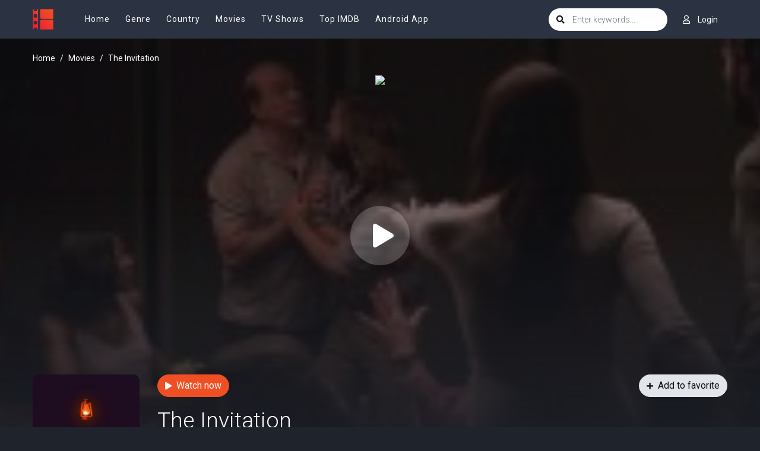

--- FILE ---
content_type: text/html; charset=utf-8
request_url: https://www.google.com/recaptcha/api2/anchor?ar=1&k=6LfV6aAaAAAAAC-irCKNuIS5Nf5ocl5r0K3Q0cdz&co=aHR0cHM6Ly93d3cyLm1vdmllb3JjYS5jb206NDQz&hl=en&v=PoyoqOPhxBO7pBk68S4YbpHZ&size=invisible&anchor-ms=20000&execute-ms=30000&cb=4kgspb22led
body_size: 49656
content:
<!DOCTYPE HTML><html dir="ltr" lang="en"><head><meta http-equiv="Content-Type" content="text/html; charset=UTF-8">
<meta http-equiv="X-UA-Compatible" content="IE=edge">
<title>reCAPTCHA</title>
<style type="text/css">
/* cyrillic-ext */
@font-face {
  font-family: 'Roboto';
  font-style: normal;
  font-weight: 400;
  font-stretch: 100%;
  src: url(//fonts.gstatic.com/s/roboto/v48/KFO7CnqEu92Fr1ME7kSn66aGLdTylUAMa3GUBHMdazTgWw.woff2) format('woff2');
  unicode-range: U+0460-052F, U+1C80-1C8A, U+20B4, U+2DE0-2DFF, U+A640-A69F, U+FE2E-FE2F;
}
/* cyrillic */
@font-face {
  font-family: 'Roboto';
  font-style: normal;
  font-weight: 400;
  font-stretch: 100%;
  src: url(//fonts.gstatic.com/s/roboto/v48/KFO7CnqEu92Fr1ME7kSn66aGLdTylUAMa3iUBHMdazTgWw.woff2) format('woff2');
  unicode-range: U+0301, U+0400-045F, U+0490-0491, U+04B0-04B1, U+2116;
}
/* greek-ext */
@font-face {
  font-family: 'Roboto';
  font-style: normal;
  font-weight: 400;
  font-stretch: 100%;
  src: url(//fonts.gstatic.com/s/roboto/v48/KFO7CnqEu92Fr1ME7kSn66aGLdTylUAMa3CUBHMdazTgWw.woff2) format('woff2');
  unicode-range: U+1F00-1FFF;
}
/* greek */
@font-face {
  font-family: 'Roboto';
  font-style: normal;
  font-weight: 400;
  font-stretch: 100%;
  src: url(//fonts.gstatic.com/s/roboto/v48/KFO7CnqEu92Fr1ME7kSn66aGLdTylUAMa3-UBHMdazTgWw.woff2) format('woff2');
  unicode-range: U+0370-0377, U+037A-037F, U+0384-038A, U+038C, U+038E-03A1, U+03A3-03FF;
}
/* math */
@font-face {
  font-family: 'Roboto';
  font-style: normal;
  font-weight: 400;
  font-stretch: 100%;
  src: url(//fonts.gstatic.com/s/roboto/v48/KFO7CnqEu92Fr1ME7kSn66aGLdTylUAMawCUBHMdazTgWw.woff2) format('woff2');
  unicode-range: U+0302-0303, U+0305, U+0307-0308, U+0310, U+0312, U+0315, U+031A, U+0326-0327, U+032C, U+032F-0330, U+0332-0333, U+0338, U+033A, U+0346, U+034D, U+0391-03A1, U+03A3-03A9, U+03B1-03C9, U+03D1, U+03D5-03D6, U+03F0-03F1, U+03F4-03F5, U+2016-2017, U+2034-2038, U+203C, U+2040, U+2043, U+2047, U+2050, U+2057, U+205F, U+2070-2071, U+2074-208E, U+2090-209C, U+20D0-20DC, U+20E1, U+20E5-20EF, U+2100-2112, U+2114-2115, U+2117-2121, U+2123-214F, U+2190, U+2192, U+2194-21AE, U+21B0-21E5, U+21F1-21F2, U+21F4-2211, U+2213-2214, U+2216-22FF, U+2308-230B, U+2310, U+2319, U+231C-2321, U+2336-237A, U+237C, U+2395, U+239B-23B7, U+23D0, U+23DC-23E1, U+2474-2475, U+25AF, U+25B3, U+25B7, U+25BD, U+25C1, U+25CA, U+25CC, U+25FB, U+266D-266F, U+27C0-27FF, U+2900-2AFF, U+2B0E-2B11, U+2B30-2B4C, U+2BFE, U+3030, U+FF5B, U+FF5D, U+1D400-1D7FF, U+1EE00-1EEFF;
}
/* symbols */
@font-face {
  font-family: 'Roboto';
  font-style: normal;
  font-weight: 400;
  font-stretch: 100%;
  src: url(//fonts.gstatic.com/s/roboto/v48/KFO7CnqEu92Fr1ME7kSn66aGLdTylUAMaxKUBHMdazTgWw.woff2) format('woff2');
  unicode-range: U+0001-000C, U+000E-001F, U+007F-009F, U+20DD-20E0, U+20E2-20E4, U+2150-218F, U+2190, U+2192, U+2194-2199, U+21AF, U+21E6-21F0, U+21F3, U+2218-2219, U+2299, U+22C4-22C6, U+2300-243F, U+2440-244A, U+2460-24FF, U+25A0-27BF, U+2800-28FF, U+2921-2922, U+2981, U+29BF, U+29EB, U+2B00-2BFF, U+4DC0-4DFF, U+FFF9-FFFB, U+10140-1018E, U+10190-1019C, U+101A0, U+101D0-101FD, U+102E0-102FB, U+10E60-10E7E, U+1D2C0-1D2D3, U+1D2E0-1D37F, U+1F000-1F0FF, U+1F100-1F1AD, U+1F1E6-1F1FF, U+1F30D-1F30F, U+1F315, U+1F31C, U+1F31E, U+1F320-1F32C, U+1F336, U+1F378, U+1F37D, U+1F382, U+1F393-1F39F, U+1F3A7-1F3A8, U+1F3AC-1F3AF, U+1F3C2, U+1F3C4-1F3C6, U+1F3CA-1F3CE, U+1F3D4-1F3E0, U+1F3ED, U+1F3F1-1F3F3, U+1F3F5-1F3F7, U+1F408, U+1F415, U+1F41F, U+1F426, U+1F43F, U+1F441-1F442, U+1F444, U+1F446-1F449, U+1F44C-1F44E, U+1F453, U+1F46A, U+1F47D, U+1F4A3, U+1F4B0, U+1F4B3, U+1F4B9, U+1F4BB, U+1F4BF, U+1F4C8-1F4CB, U+1F4D6, U+1F4DA, U+1F4DF, U+1F4E3-1F4E6, U+1F4EA-1F4ED, U+1F4F7, U+1F4F9-1F4FB, U+1F4FD-1F4FE, U+1F503, U+1F507-1F50B, U+1F50D, U+1F512-1F513, U+1F53E-1F54A, U+1F54F-1F5FA, U+1F610, U+1F650-1F67F, U+1F687, U+1F68D, U+1F691, U+1F694, U+1F698, U+1F6AD, U+1F6B2, U+1F6B9-1F6BA, U+1F6BC, U+1F6C6-1F6CF, U+1F6D3-1F6D7, U+1F6E0-1F6EA, U+1F6F0-1F6F3, U+1F6F7-1F6FC, U+1F700-1F7FF, U+1F800-1F80B, U+1F810-1F847, U+1F850-1F859, U+1F860-1F887, U+1F890-1F8AD, U+1F8B0-1F8BB, U+1F8C0-1F8C1, U+1F900-1F90B, U+1F93B, U+1F946, U+1F984, U+1F996, U+1F9E9, U+1FA00-1FA6F, U+1FA70-1FA7C, U+1FA80-1FA89, U+1FA8F-1FAC6, U+1FACE-1FADC, U+1FADF-1FAE9, U+1FAF0-1FAF8, U+1FB00-1FBFF;
}
/* vietnamese */
@font-face {
  font-family: 'Roboto';
  font-style: normal;
  font-weight: 400;
  font-stretch: 100%;
  src: url(//fonts.gstatic.com/s/roboto/v48/KFO7CnqEu92Fr1ME7kSn66aGLdTylUAMa3OUBHMdazTgWw.woff2) format('woff2');
  unicode-range: U+0102-0103, U+0110-0111, U+0128-0129, U+0168-0169, U+01A0-01A1, U+01AF-01B0, U+0300-0301, U+0303-0304, U+0308-0309, U+0323, U+0329, U+1EA0-1EF9, U+20AB;
}
/* latin-ext */
@font-face {
  font-family: 'Roboto';
  font-style: normal;
  font-weight: 400;
  font-stretch: 100%;
  src: url(//fonts.gstatic.com/s/roboto/v48/KFO7CnqEu92Fr1ME7kSn66aGLdTylUAMa3KUBHMdazTgWw.woff2) format('woff2');
  unicode-range: U+0100-02BA, U+02BD-02C5, U+02C7-02CC, U+02CE-02D7, U+02DD-02FF, U+0304, U+0308, U+0329, U+1D00-1DBF, U+1E00-1E9F, U+1EF2-1EFF, U+2020, U+20A0-20AB, U+20AD-20C0, U+2113, U+2C60-2C7F, U+A720-A7FF;
}
/* latin */
@font-face {
  font-family: 'Roboto';
  font-style: normal;
  font-weight: 400;
  font-stretch: 100%;
  src: url(//fonts.gstatic.com/s/roboto/v48/KFO7CnqEu92Fr1ME7kSn66aGLdTylUAMa3yUBHMdazQ.woff2) format('woff2');
  unicode-range: U+0000-00FF, U+0131, U+0152-0153, U+02BB-02BC, U+02C6, U+02DA, U+02DC, U+0304, U+0308, U+0329, U+2000-206F, U+20AC, U+2122, U+2191, U+2193, U+2212, U+2215, U+FEFF, U+FFFD;
}
/* cyrillic-ext */
@font-face {
  font-family: 'Roboto';
  font-style: normal;
  font-weight: 500;
  font-stretch: 100%;
  src: url(//fonts.gstatic.com/s/roboto/v48/KFO7CnqEu92Fr1ME7kSn66aGLdTylUAMa3GUBHMdazTgWw.woff2) format('woff2');
  unicode-range: U+0460-052F, U+1C80-1C8A, U+20B4, U+2DE0-2DFF, U+A640-A69F, U+FE2E-FE2F;
}
/* cyrillic */
@font-face {
  font-family: 'Roboto';
  font-style: normal;
  font-weight: 500;
  font-stretch: 100%;
  src: url(//fonts.gstatic.com/s/roboto/v48/KFO7CnqEu92Fr1ME7kSn66aGLdTylUAMa3iUBHMdazTgWw.woff2) format('woff2');
  unicode-range: U+0301, U+0400-045F, U+0490-0491, U+04B0-04B1, U+2116;
}
/* greek-ext */
@font-face {
  font-family: 'Roboto';
  font-style: normal;
  font-weight: 500;
  font-stretch: 100%;
  src: url(//fonts.gstatic.com/s/roboto/v48/KFO7CnqEu92Fr1ME7kSn66aGLdTylUAMa3CUBHMdazTgWw.woff2) format('woff2');
  unicode-range: U+1F00-1FFF;
}
/* greek */
@font-face {
  font-family: 'Roboto';
  font-style: normal;
  font-weight: 500;
  font-stretch: 100%;
  src: url(//fonts.gstatic.com/s/roboto/v48/KFO7CnqEu92Fr1ME7kSn66aGLdTylUAMa3-UBHMdazTgWw.woff2) format('woff2');
  unicode-range: U+0370-0377, U+037A-037F, U+0384-038A, U+038C, U+038E-03A1, U+03A3-03FF;
}
/* math */
@font-face {
  font-family: 'Roboto';
  font-style: normal;
  font-weight: 500;
  font-stretch: 100%;
  src: url(//fonts.gstatic.com/s/roboto/v48/KFO7CnqEu92Fr1ME7kSn66aGLdTylUAMawCUBHMdazTgWw.woff2) format('woff2');
  unicode-range: U+0302-0303, U+0305, U+0307-0308, U+0310, U+0312, U+0315, U+031A, U+0326-0327, U+032C, U+032F-0330, U+0332-0333, U+0338, U+033A, U+0346, U+034D, U+0391-03A1, U+03A3-03A9, U+03B1-03C9, U+03D1, U+03D5-03D6, U+03F0-03F1, U+03F4-03F5, U+2016-2017, U+2034-2038, U+203C, U+2040, U+2043, U+2047, U+2050, U+2057, U+205F, U+2070-2071, U+2074-208E, U+2090-209C, U+20D0-20DC, U+20E1, U+20E5-20EF, U+2100-2112, U+2114-2115, U+2117-2121, U+2123-214F, U+2190, U+2192, U+2194-21AE, U+21B0-21E5, U+21F1-21F2, U+21F4-2211, U+2213-2214, U+2216-22FF, U+2308-230B, U+2310, U+2319, U+231C-2321, U+2336-237A, U+237C, U+2395, U+239B-23B7, U+23D0, U+23DC-23E1, U+2474-2475, U+25AF, U+25B3, U+25B7, U+25BD, U+25C1, U+25CA, U+25CC, U+25FB, U+266D-266F, U+27C0-27FF, U+2900-2AFF, U+2B0E-2B11, U+2B30-2B4C, U+2BFE, U+3030, U+FF5B, U+FF5D, U+1D400-1D7FF, U+1EE00-1EEFF;
}
/* symbols */
@font-face {
  font-family: 'Roboto';
  font-style: normal;
  font-weight: 500;
  font-stretch: 100%;
  src: url(//fonts.gstatic.com/s/roboto/v48/KFO7CnqEu92Fr1ME7kSn66aGLdTylUAMaxKUBHMdazTgWw.woff2) format('woff2');
  unicode-range: U+0001-000C, U+000E-001F, U+007F-009F, U+20DD-20E0, U+20E2-20E4, U+2150-218F, U+2190, U+2192, U+2194-2199, U+21AF, U+21E6-21F0, U+21F3, U+2218-2219, U+2299, U+22C4-22C6, U+2300-243F, U+2440-244A, U+2460-24FF, U+25A0-27BF, U+2800-28FF, U+2921-2922, U+2981, U+29BF, U+29EB, U+2B00-2BFF, U+4DC0-4DFF, U+FFF9-FFFB, U+10140-1018E, U+10190-1019C, U+101A0, U+101D0-101FD, U+102E0-102FB, U+10E60-10E7E, U+1D2C0-1D2D3, U+1D2E0-1D37F, U+1F000-1F0FF, U+1F100-1F1AD, U+1F1E6-1F1FF, U+1F30D-1F30F, U+1F315, U+1F31C, U+1F31E, U+1F320-1F32C, U+1F336, U+1F378, U+1F37D, U+1F382, U+1F393-1F39F, U+1F3A7-1F3A8, U+1F3AC-1F3AF, U+1F3C2, U+1F3C4-1F3C6, U+1F3CA-1F3CE, U+1F3D4-1F3E0, U+1F3ED, U+1F3F1-1F3F3, U+1F3F5-1F3F7, U+1F408, U+1F415, U+1F41F, U+1F426, U+1F43F, U+1F441-1F442, U+1F444, U+1F446-1F449, U+1F44C-1F44E, U+1F453, U+1F46A, U+1F47D, U+1F4A3, U+1F4B0, U+1F4B3, U+1F4B9, U+1F4BB, U+1F4BF, U+1F4C8-1F4CB, U+1F4D6, U+1F4DA, U+1F4DF, U+1F4E3-1F4E6, U+1F4EA-1F4ED, U+1F4F7, U+1F4F9-1F4FB, U+1F4FD-1F4FE, U+1F503, U+1F507-1F50B, U+1F50D, U+1F512-1F513, U+1F53E-1F54A, U+1F54F-1F5FA, U+1F610, U+1F650-1F67F, U+1F687, U+1F68D, U+1F691, U+1F694, U+1F698, U+1F6AD, U+1F6B2, U+1F6B9-1F6BA, U+1F6BC, U+1F6C6-1F6CF, U+1F6D3-1F6D7, U+1F6E0-1F6EA, U+1F6F0-1F6F3, U+1F6F7-1F6FC, U+1F700-1F7FF, U+1F800-1F80B, U+1F810-1F847, U+1F850-1F859, U+1F860-1F887, U+1F890-1F8AD, U+1F8B0-1F8BB, U+1F8C0-1F8C1, U+1F900-1F90B, U+1F93B, U+1F946, U+1F984, U+1F996, U+1F9E9, U+1FA00-1FA6F, U+1FA70-1FA7C, U+1FA80-1FA89, U+1FA8F-1FAC6, U+1FACE-1FADC, U+1FADF-1FAE9, U+1FAF0-1FAF8, U+1FB00-1FBFF;
}
/* vietnamese */
@font-face {
  font-family: 'Roboto';
  font-style: normal;
  font-weight: 500;
  font-stretch: 100%;
  src: url(//fonts.gstatic.com/s/roboto/v48/KFO7CnqEu92Fr1ME7kSn66aGLdTylUAMa3OUBHMdazTgWw.woff2) format('woff2');
  unicode-range: U+0102-0103, U+0110-0111, U+0128-0129, U+0168-0169, U+01A0-01A1, U+01AF-01B0, U+0300-0301, U+0303-0304, U+0308-0309, U+0323, U+0329, U+1EA0-1EF9, U+20AB;
}
/* latin-ext */
@font-face {
  font-family: 'Roboto';
  font-style: normal;
  font-weight: 500;
  font-stretch: 100%;
  src: url(//fonts.gstatic.com/s/roboto/v48/KFO7CnqEu92Fr1ME7kSn66aGLdTylUAMa3KUBHMdazTgWw.woff2) format('woff2');
  unicode-range: U+0100-02BA, U+02BD-02C5, U+02C7-02CC, U+02CE-02D7, U+02DD-02FF, U+0304, U+0308, U+0329, U+1D00-1DBF, U+1E00-1E9F, U+1EF2-1EFF, U+2020, U+20A0-20AB, U+20AD-20C0, U+2113, U+2C60-2C7F, U+A720-A7FF;
}
/* latin */
@font-face {
  font-family: 'Roboto';
  font-style: normal;
  font-weight: 500;
  font-stretch: 100%;
  src: url(//fonts.gstatic.com/s/roboto/v48/KFO7CnqEu92Fr1ME7kSn66aGLdTylUAMa3yUBHMdazQ.woff2) format('woff2');
  unicode-range: U+0000-00FF, U+0131, U+0152-0153, U+02BB-02BC, U+02C6, U+02DA, U+02DC, U+0304, U+0308, U+0329, U+2000-206F, U+20AC, U+2122, U+2191, U+2193, U+2212, U+2215, U+FEFF, U+FFFD;
}
/* cyrillic-ext */
@font-face {
  font-family: 'Roboto';
  font-style: normal;
  font-weight: 900;
  font-stretch: 100%;
  src: url(//fonts.gstatic.com/s/roboto/v48/KFO7CnqEu92Fr1ME7kSn66aGLdTylUAMa3GUBHMdazTgWw.woff2) format('woff2');
  unicode-range: U+0460-052F, U+1C80-1C8A, U+20B4, U+2DE0-2DFF, U+A640-A69F, U+FE2E-FE2F;
}
/* cyrillic */
@font-face {
  font-family: 'Roboto';
  font-style: normal;
  font-weight: 900;
  font-stretch: 100%;
  src: url(//fonts.gstatic.com/s/roboto/v48/KFO7CnqEu92Fr1ME7kSn66aGLdTylUAMa3iUBHMdazTgWw.woff2) format('woff2');
  unicode-range: U+0301, U+0400-045F, U+0490-0491, U+04B0-04B1, U+2116;
}
/* greek-ext */
@font-face {
  font-family: 'Roboto';
  font-style: normal;
  font-weight: 900;
  font-stretch: 100%;
  src: url(//fonts.gstatic.com/s/roboto/v48/KFO7CnqEu92Fr1ME7kSn66aGLdTylUAMa3CUBHMdazTgWw.woff2) format('woff2');
  unicode-range: U+1F00-1FFF;
}
/* greek */
@font-face {
  font-family: 'Roboto';
  font-style: normal;
  font-weight: 900;
  font-stretch: 100%;
  src: url(//fonts.gstatic.com/s/roboto/v48/KFO7CnqEu92Fr1ME7kSn66aGLdTylUAMa3-UBHMdazTgWw.woff2) format('woff2');
  unicode-range: U+0370-0377, U+037A-037F, U+0384-038A, U+038C, U+038E-03A1, U+03A3-03FF;
}
/* math */
@font-face {
  font-family: 'Roboto';
  font-style: normal;
  font-weight: 900;
  font-stretch: 100%;
  src: url(//fonts.gstatic.com/s/roboto/v48/KFO7CnqEu92Fr1ME7kSn66aGLdTylUAMawCUBHMdazTgWw.woff2) format('woff2');
  unicode-range: U+0302-0303, U+0305, U+0307-0308, U+0310, U+0312, U+0315, U+031A, U+0326-0327, U+032C, U+032F-0330, U+0332-0333, U+0338, U+033A, U+0346, U+034D, U+0391-03A1, U+03A3-03A9, U+03B1-03C9, U+03D1, U+03D5-03D6, U+03F0-03F1, U+03F4-03F5, U+2016-2017, U+2034-2038, U+203C, U+2040, U+2043, U+2047, U+2050, U+2057, U+205F, U+2070-2071, U+2074-208E, U+2090-209C, U+20D0-20DC, U+20E1, U+20E5-20EF, U+2100-2112, U+2114-2115, U+2117-2121, U+2123-214F, U+2190, U+2192, U+2194-21AE, U+21B0-21E5, U+21F1-21F2, U+21F4-2211, U+2213-2214, U+2216-22FF, U+2308-230B, U+2310, U+2319, U+231C-2321, U+2336-237A, U+237C, U+2395, U+239B-23B7, U+23D0, U+23DC-23E1, U+2474-2475, U+25AF, U+25B3, U+25B7, U+25BD, U+25C1, U+25CA, U+25CC, U+25FB, U+266D-266F, U+27C0-27FF, U+2900-2AFF, U+2B0E-2B11, U+2B30-2B4C, U+2BFE, U+3030, U+FF5B, U+FF5D, U+1D400-1D7FF, U+1EE00-1EEFF;
}
/* symbols */
@font-face {
  font-family: 'Roboto';
  font-style: normal;
  font-weight: 900;
  font-stretch: 100%;
  src: url(//fonts.gstatic.com/s/roboto/v48/KFO7CnqEu92Fr1ME7kSn66aGLdTylUAMaxKUBHMdazTgWw.woff2) format('woff2');
  unicode-range: U+0001-000C, U+000E-001F, U+007F-009F, U+20DD-20E0, U+20E2-20E4, U+2150-218F, U+2190, U+2192, U+2194-2199, U+21AF, U+21E6-21F0, U+21F3, U+2218-2219, U+2299, U+22C4-22C6, U+2300-243F, U+2440-244A, U+2460-24FF, U+25A0-27BF, U+2800-28FF, U+2921-2922, U+2981, U+29BF, U+29EB, U+2B00-2BFF, U+4DC0-4DFF, U+FFF9-FFFB, U+10140-1018E, U+10190-1019C, U+101A0, U+101D0-101FD, U+102E0-102FB, U+10E60-10E7E, U+1D2C0-1D2D3, U+1D2E0-1D37F, U+1F000-1F0FF, U+1F100-1F1AD, U+1F1E6-1F1FF, U+1F30D-1F30F, U+1F315, U+1F31C, U+1F31E, U+1F320-1F32C, U+1F336, U+1F378, U+1F37D, U+1F382, U+1F393-1F39F, U+1F3A7-1F3A8, U+1F3AC-1F3AF, U+1F3C2, U+1F3C4-1F3C6, U+1F3CA-1F3CE, U+1F3D4-1F3E0, U+1F3ED, U+1F3F1-1F3F3, U+1F3F5-1F3F7, U+1F408, U+1F415, U+1F41F, U+1F426, U+1F43F, U+1F441-1F442, U+1F444, U+1F446-1F449, U+1F44C-1F44E, U+1F453, U+1F46A, U+1F47D, U+1F4A3, U+1F4B0, U+1F4B3, U+1F4B9, U+1F4BB, U+1F4BF, U+1F4C8-1F4CB, U+1F4D6, U+1F4DA, U+1F4DF, U+1F4E3-1F4E6, U+1F4EA-1F4ED, U+1F4F7, U+1F4F9-1F4FB, U+1F4FD-1F4FE, U+1F503, U+1F507-1F50B, U+1F50D, U+1F512-1F513, U+1F53E-1F54A, U+1F54F-1F5FA, U+1F610, U+1F650-1F67F, U+1F687, U+1F68D, U+1F691, U+1F694, U+1F698, U+1F6AD, U+1F6B2, U+1F6B9-1F6BA, U+1F6BC, U+1F6C6-1F6CF, U+1F6D3-1F6D7, U+1F6E0-1F6EA, U+1F6F0-1F6F3, U+1F6F7-1F6FC, U+1F700-1F7FF, U+1F800-1F80B, U+1F810-1F847, U+1F850-1F859, U+1F860-1F887, U+1F890-1F8AD, U+1F8B0-1F8BB, U+1F8C0-1F8C1, U+1F900-1F90B, U+1F93B, U+1F946, U+1F984, U+1F996, U+1F9E9, U+1FA00-1FA6F, U+1FA70-1FA7C, U+1FA80-1FA89, U+1FA8F-1FAC6, U+1FACE-1FADC, U+1FADF-1FAE9, U+1FAF0-1FAF8, U+1FB00-1FBFF;
}
/* vietnamese */
@font-face {
  font-family: 'Roboto';
  font-style: normal;
  font-weight: 900;
  font-stretch: 100%;
  src: url(//fonts.gstatic.com/s/roboto/v48/KFO7CnqEu92Fr1ME7kSn66aGLdTylUAMa3OUBHMdazTgWw.woff2) format('woff2');
  unicode-range: U+0102-0103, U+0110-0111, U+0128-0129, U+0168-0169, U+01A0-01A1, U+01AF-01B0, U+0300-0301, U+0303-0304, U+0308-0309, U+0323, U+0329, U+1EA0-1EF9, U+20AB;
}
/* latin-ext */
@font-face {
  font-family: 'Roboto';
  font-style: normal;
  font-weight: 900;
  font-stretch: 100%;
  src: url(//fonts.gstatic.com/s/roboto/v48/KFO7CnqEu92Fr1ME7kSn66aGLdTylUAMa3KUBHMdazTgWw.woff2) format('woff2');
  unicode-range: U+0100-02BA, U+02BD-02C5, U+02C7-02CC, U+02CE-02D7, U+02DD-02FF, U+0304, U+0308, U+0329, U+1D00-1DBF, U+1E00-1E9F, U+1EF2-1EFF, U+2020, U+20A0-20AB, U+20AD-20C0, U+2113, U+2C60-2C7F, U+A720-A7FF;
}
/* latin */
@font-face {
  font-family: 'Roboto';
  font-style: normal;
  font-weight: 900;
  font-stretch: 100%;
  src: url(//fonts.gstatic.com/s/roboto/v48/KFO7CnqEu92Fr1ME7kSn66aGLdTylUAMa3yUBHMdazQ.woff2) format('woff2');
  unicode-range: U+0000-00FF, U+0131, U+0152-0153, U+02BB-02BC, U+02C6, U+02DA, U+02DC, U+0304, U+0308, U+0329, U+2000-206F, U+20AC, U+2122, U+2191, U+2193, U+2212, U+2215, U+FEFF, U+FFFD;
}

</style>
<link rel="stylesheet" type="text/css" href="https://www.gstatic.com/recaptcha/releases/PoyoqOPhxBO7pBk68S4YbpHZ/styles__ltr.css">
<script nonce="i8gRkZv3Y2rsaUJttZDnbA" type="text/javascript">window['__recaptcha_api'] = 'https://www.google.com/recaptcha/api2/';</script>
<script type="text/javascript" src="https://www.gstatic.com/recaptcha/releases/PoyoqOPhxBO7pBk68S4YbpHZ/recaptcha__en.js" nonce="i8gRkZv3Y2rsaUJttZDnbA">
      
    </script></head>
<body><div id="rc-anchor-alert" class="rc-anchor-alert"></div>
<input type="hidden" id="recaptcha-token" value="[base64]">
<script type="text/javascript" nonce="i8gRkZv3Y2rsaUJttZDnbA">
      recaptcha.anchor.Main.init("[\x22ainput\x22,[\x22bgdata\x22,\x22\x22,\[base64]/[base64]/[base64]/ZyhXLGgpOnEoW04sMjEsbF0sVywwKSxoKSxmYWxzZSxmYWxzZSl9Y2F0Y2goayl7RygzNTgsVyk/[base64]/[base64]/[base64]/[base64]/[base64]/[base64]/[base64]/bmV3IEJbT10oRFswXSk6dz09Mj9uZXcgQltPXShEWzBdLERbMV0pOnc9PTM/bmV3IEJbT10oRFswXSxEWzFdLERbMl0pOnc9PTQ/[base64]/[base64]/[base64]/[base64]/[base64]\\u003d\x22,\[base64]\\u003d\\u003d\x22,\x22w4hYwpIiw6ErwrDDiBXDnCfDjMOKwrrCpWoZwpTDuMOwCn5/[base64]/[base64]/[base64]/CgCIUw5ZmwrXDjAx7MMO9ag3Du8KcwqxjewVadcKdwrQhw4/Ch8OzwqknwpHDtgArw6RCDMOrVMOCwpVQw6bDp8K4wpjCnGdoOQPDnnptPsOrw6XDvWsYOcO8GcK/wrPCn2tlDxvDhsKxATrCjwE3McOMw6nDlcKAY3HDmX3CkcKTJ8OtDUDDlsObP8OMwrLDohRuwrDCvcOKWcKOf8OHwobClDRfdQ3DjQ3CkBNrw6sIw5fCpMKkOsKfe8KSwo5gOmBWwr/CtMKqw7DClMO7wqEVIgRICsOhN8OiwrZTbwNHwr9nw7PDocOuw44+wq3DghduwqnCmVsbw7jDucOXCUfDq8OuwpJAw6/DoTzCrHrDicKVw4Jzwo3CgnrDucOsw5gBQcOQW0/[base64]/DoD8PYFRbw5PDmTp1VsK0asKJORXCqcOaw5zDsBfDlMOvJGTDgsKOwodiw5w+bwtiV3jDiMOpDMOkS0x7K8OXw7ljwoHDvgPDr2BjwrbCvsO7WcOiOUPDpHRfw4pawp3DrMKsa27Cu2VJIcO3wpXDnsKLacOLw6/Ci3nDi0oQecKyQRl2dcOJe8KQwoEGw6I8wofChMKpw4rCo0AEw7TCqgNKYsOewogAF8KKNUgHUcOLw5TDiMK3w4zCmTjCp8KGwrHDj2jCtHjDhifDvcKMf1XDuzrCug7DsDE8wpZtwpdDwobDuhY1wp/Cm1p/w7vDiyTCik/CmQTDpcKCw6Iew47Dl8KjSz/CoXLDsTdjFGvDtsO/wpLCkcOWIcKvw48ywqPDgRsHw7/CpkgEfcKxwoPCsMKSLMKswqouwq7Du8OJfcK2wp7CiArCn8O0EVpxF1Vuw6XDry3CusKGwohAw53CpsKKwpXCgsKcw5MDHyYbwrwxw6JzA0A3EcKaG2DCqyFJeMO2wo4sw4dmwq/CkgDCnsKSHWLDrsOQw69Ow4sCOMOawp/DrlBDA8KPwoRpbGPCkil3w4XDm2fDjsKdJcKOC8KEOsODw6s9wqHCmsOuOcOwwoTCnMOUSFkBwp92woXDt8KCU8Odwpg/wrvDosKPwr0AYl/CnMOUesOzF8OpZU5Ywr9XXm4dwprChcKgwrpJZsK9JMO6CcKrw7rDl2rCl3hXw53DrMO4w5XDrnjCpWEgwpYYeErDtCswQcKew6V8w6vCg8KLVgYEJsOvCMOiw4vCgMKfw5TDq8OcHzrDuMOtHsKRw4zDki/[base64]/w57DlcKewqXDsCnCtBTCpEfCucK7w67DkSHCrcO/[base64]/[base64]/CpcOnwopEb8KeSHLDrsOGw43DrUF0EsOmwodgwpHDm0Mbw4HDpMKqwpfDrMKCw6sjw63CkMOqwo8xADRsJk0+PlfCvQoNMEgEWQQ0wqQLw6xvWMOqwpgjFD3DvsOeOMO6wotCw5oTw4nCuMK1NRVGc3nDhmJFwrDCjF5ew63Dm8KOE8KAcQnCq8OPXAXCrHEgVx/DkcKfw4lsVcO5wrRKwr5HwpYuw5nDo8KXZMKIw6cEw70KcsOoIsKxw7vDoMKvBndUw47Cpkw7cRJfZsKYVRd4wpXDonjCnyVHZMKSYMKjRjvCkw/Dt8KGw5HCjsOLwrglZn/DigN0wrQ9TDchCcKLQmMzCgLDiTI6X0tZE3VZYWA8HS/DshIFU8KWw6B3w4bDpMO3FsOiwqcGw7osLGDCtsOOw4RbMRXDoxJHwqHCssKYI8OZw5JzBcKIwpfDm8O3w7PDhWLClcKlw5xfTArDmsORQMKDHcKETStLJjNdAijCisKOw7PCgD7DrMK3wp9DccO/wrZoI8OoSMOGM8KgO3zCuWnDp8KiOzDDocKtHlYgbcKsNRBHYMOeJAvDr8Kcw6IWwoPCqMK2wqQywrM6wq7DpHvDrXnCqcKBYsKjCwzCjsK3A1nDssKTDcOEw7QVwqN/e0ALw78+FyTChMKgw7rDhUBdwqxpMcKLPcOQasKtwoEJVXBNwrnDnsKEIsK/w6LDsMOkYFYOZsKAw6bDq8KWw7HClMO4IGPClcOxw5PDvUjDgwXDqyc5cQ/DqsOPwpQHLsK3w5YFNsKJZsKSw6kfbG/Cgx7ClF/DmDvDuMObHQHDhwQsw7fDtTTCv8OkMXFAw53CjMOOw4ocw4V0IV9zczlwGMKQw7plw7gWw7fDjgpqw7M0w4xmwoUgwpbCisK4FMOKP3ZhPMKsw4VKNMKfwrbDgsKSw60BLMKfw5UvJgdgecOYRn/[base64]/CvT87w5XDoMK4Z8K2w57DvcKMw5nCtRjDjSEjHcOHD0HCrHvDlWElH8KfIh8jw6lEOB55AMO3wq/ClcK0JsK0w7/CuXg+wrAEwozCjBDDv8OqwpttwpPDoQjDpSDDun9Wa8OmJGTCkDfDkjDCqsOnw6gww6nCnMOJMX/DoTtMw6R7VsKVTBbDpDYGXmTDjMKiUnZcwrtGw5Blwo8tw5dpBMKKNsObwoQzwqg4FcKDWcO3wpofw7fDmH5/wooOwqDDs8OmwqPCoB1AwpPCr8OzBMOBw7zCv8ObwrVndCxuX8O7ccOxGzwOwoQ6CsOkwrXDqBMfLzjCs8O8woVQMsKFXFzDksKUF0Bzwox0woLDpBbClXFsKRLCk8O/[base64]/[base64]/DtsK6w7nCuGnDssOnwoIHw7ZZwo9vwq12X8OnYHjCjsOLRUEJE8K1wqx6OEQiw6M0wq7DiU1PdsOPwo51w4JsG8Okd8Ktw47DsMKUekPCkgLCg37DsMK7D8Kuwq5AGGDCgjrDpsO7wpLCrcOLw4TCvGvDv8KTwpvCkMOVwpLCqcK7PcKNIhM+NhjDtsO/w6fDuEF+XhYBA8OSDkcewo/DgmHDg8O2wpnCtMOvw6DDoUDDuhEtw6vChwvDh0N/w4/Ck8KGcsK2w53Dk8Ouw4YQwpEtw7DClEImwpdcw5ZiXsKPwrzDiMOlNsKowrLCqC3CvMOnwrPCqsK/[base64]/DqSBvGHxnXnR+WsOQw7Mqwp5sf8OKwpRxwqRsVyvCpMKKw6Ifw5J0BcOfw5PDvh9SwrHDoCfCnTtRNjBow54mbsKbLsKAwoMdw78gBsK/w5LCkD7DnT/CjsKqw5nCscOsLTTCkirDtDtMwqVbw419bVcHwrLDh8ObPV1dVMOcw4F5GGICwrF1AB/CngVyVsKEw5QkwoVXesO5VMK9DRsdwo/DgB19BlQZcsOGwroFS8KKwovCsHEtw7zDkcOPw6gQw4w6wp/Dl8Khw4DClMKaJSjDhsOJwpJYw6UEwrN3w7J/[base64]/DphrDnjkKw4BmwoA0wrJHw6XCu1nCmRfDqVNUw4UOwrsvw4PCmcOIwp7ChcONQ1zCvMOrGjBFwrYMw4Ziwo1PwrQyN31Dw5TDrcOPw7/CvcKawoNFWkdww59jUwzCjcOgwovDt8OewocEw58OPFdVAHdzeUVqw6dJw4fCocKFw5XCvUzDk8Orw6vDuUM+w4s3w4Itw5XDqDzDqcKyw4jChMK1w6zCoQsUZ8KEbMOGw5RpcsOkwpnDjcOeZcK8cMOZw7nCpnU2wqxww6/DtMOcM8O/Mk/CucO3wql+w4jDnMOPw7/[base64]/CryXCo8K7NsKZwo8mwo3DlkLDoMKUwohYwojDjsOcMnxgSsOpasKdwrEvwoU9w74yE2XDjDfDlsOhQizDu8O8Mk9MwqZIVsKfwrMaw7JJJ0wGw73DsSjDkwXDtcOgGsO6I2jDnTZgUcOaw6PDjsOewonCiCpzGCvDj1XCv8O/w7rDpSPCsx3CjsOcRyLDnkHDkkLDjwPDgFvDkcOYwr4eWMKkf2zCgCt2AhjCnsKgw5cOwrI8PsOvwqlbw4HCpcOKw5Fywq/DgsKhwrPChSLDgEgcwqDCl3DCuwEnFmlHbi0Nw5dKa8OCwpNPwr13wpDDpyTDqVFuXyJKw6nDkcOdBwh7wozDgcKVwp/CgMKbeRrCjcKxcEfCizLDlnjDtcO7w7XCqg5JwrEiDAhXAsOGf2vDlXgfXmvDoMK3wozDlsOjYjjDlcOAw4EqJ8KCw5XDt8Ojw5/ChcKcWMOdwqdcw4spwpvDjsO1wrjDrsOPw7DDjsKwwpDDhBtrDxnCicO7RsKtPXRFwoJmwr/CgcOKw5/DszPDgcK/wp/DslhXcHJSME7CtxDCncOUw685w5QpDMKIw5fDg8OQw4N8w4pfw4MDw7JZwrpqKcOIBcK5J8ODVsOYw7c6CcOwfMO+wo/Dri7CmsOwDVDDtsO+w5JGwot9A2xTTgnDsGRKw5zChsOMfW4SwonCnzXDqyMQUcKAU119VDUHasKpe1J8IcOrKsKZeBLDgMKXS3LDisKXwr4Cf1fCn8KvwrfDk23DhmbDplxPw73CrsKIKcOcYcKOVG/Dk8OTTMOnwqDChhTCgT1mw6bCqcKew6fCo2PDiynDqcObUcK+EUxaFcOMw4vDucK0w4Usw4rDi8O8YsOLw55iwp8+XyPDjsK3w7hnUiFPwqpfKzLDsSfCginChQtYw5gZTcOrwoHDnhBUwot2KHLDjS/ChcOlMxNiw6IvVsK3wp0YccKzw68UEXzCr2rDnUN1wrvDhsK3w68Uw6puJDvDiMKGw73DigE0wobCsnnDmMK/GkoBw7hlNsOmw5dfMsO6d8KTUMKfwqfCmsKUw64WMsKTwqg8FT3DiBEVOijDplxTOMKZJMO/ZTQLw64EwrvDlMOSGMO/w6zDlcKQQcK1f8OtaMKYw6rCi3fDrhwdXSgjwpDDlcK+K8Kmw7LCuMKoP0gMS1hDOcOHUl7ChsOxMXnClmotecKJwrbDv8O+w5lPYMK/FsKdwpQYwqw9eRnCv8Oow4/CmsK5cjAjw6cpw5DCucOAbMKkIMOSb8KcNMKeLGEXwrQzXSY/IxjCr2hQw7rDkiFswoFjCjt6T8OlBsKRwqQKIcKyTjEswrcTQ8OAw68LSMOAw7lPw70qJnHDk8OewqFLG8K4wqksbcKTGD3Cu3bDuXTDnlXDnR7CnT50LsOYc8O7w5QMBw4YMMOgwq/DphAJAMK7w6VRXsKHc8OwwrgVwpEbwqsIw6vDoWvCpcOdbMORC8O+O3jCq8KGwrpSIXPDnX5Ew7RJw4LDnlwew7ZkG0tcXXXCrTVRL8OVLMKiw4IwUMOdw5PCtcOqwqRwFibCpsKYw5TDsMK7e8KrGUpGHnIGwogfw6Ezw4t/wrXClzHDs8OMw6t3wpsnGMOfbl7CgxEPw6nCisOSwpnDkijCgURDQMKVe8KSLMOoaMKaXUXCqyE4EwkbQGDDrTVZwq3CkMOyY8Ojw7oXV8ONKcK7UMKkcVZwayJPcw3DrHgDwpJcw4nDo2dfX8Kqw5HDu8ODPcKcw5ZNVV9XasODw47Cg0zDoy/Ci8OtVF5Owr4VwpNlcMK4fAnDlcOJw7DCu3bCnABUwpTDllfDujfCrC1Owr/Dk8Opwqcew5UyZsKKE0nCtsKABsOCwp3DskkdwoDDvcK/IjcFf8OoNH1NTcONf0vDuMK/w5XDrkdyNVAiw5TCgcKXw7Bow67DhkjCq3V4w7bCn1RrwpgnXDAkbkPCi8Kiw5DCqsOvw78wBXDCriVMwo8xDsKLdsKWwpPCiFYycyLCtnvDtHlLw4oyw7jCqgR5aG1cNsKKwolnw498w7M7w4TDvjLCgQ3CiMKswo3DnT4CasK4wr/DnycjR8OBw4TDkcKHw4bDtk7Ck3ZwXsOOMMKvJ8Krw5nDgsKBDjdPwrvCjMO4c2gxFMKQJirDvVAGwpt8YlFrKMOeZl7Dr37CnMOwLsO1BgvDjnYucMKuVsKfw5bCvHZSccOAwrrChcK7w5/DsjFGw7BcCcOYw6g1K0vDnhV4N2Icw4Amw5sbXMKJLAdcMMKyf3zCkl4Rb8Oww4UGw4DCtcOdRMKCw4DDnsKcwoFmRhvCkcOBwozCpETDoVNZw5VLw5lOw5LCk2zCjMO0QMKQwqg8ScKue8O0w7R/[base64]/CuHbCncOrCXIAw5PCtcO2wp/[base64]/[base64]/CrcK2FMObw6M5wqXCjsKaw5ADw6kvecObdjNnw4FjQsK4w7RVw58KwqbCkMKqwq/CvjbCgMKaZ8KQHXdbSR97asOgV8OBw6VXw5XDgcKlwr3CusKow43Cm2lRcRQ/KiBFeRpDw7HCp8K8JcOSfgXCv2XDqMOZwpzDvRnDpsKiwoFoFwjDiBRkwrJeLMOww7YHwqxEIEzDrMOQA8OwwqNWZDQEw6jDssOHBCvCh8O0w6DDmlHDisK4LlM8wp9tw6czQsOLwoBbZxvCrRp8w5ErHMOjXVrDoibCph3Dn1oALMKeNMKDXcOACMO/V8O0w6MDenVbHRrCh8Oseh7DiMKGw7/DlArCmcKgw491QivDgEXCl3R0wqgKe8KAQ8ObwrNGCkkDbsOhwrtYDMKQc1nDoyrDuF8EByoYTsKMwqdyV8Ouwr9hwplAw5fCjV1Ywq5RfB3Dr8OjUsOhBkTDnRFNGmbDrm/[base64]/wr/Cu8KqEAsow4vCoXxZw7IkwpDClsKAVwfDucKLwrfCu0bDqB19w6nCnMKOCsKCwozCkMOVw5cDwr1eMsOfDMKAO8KWwr3CtMKFw4TDqmDCjwvDtMOGbsK7w7/CqMKBDcOhwqM+HRHCmBPCmDFWwrHCiCB8wo/DssOWK8OOYsOoDz/[base64]/[base64]/DiMOpNFLDpkDCo8OcRcOvMMOewoLDiFEsw6plwppFJsOxw4sLwrDDvEnDmcK1F2rCpQc3b8OXEn7DmiczBU1rbsKfwpbDvcOMw7N+dVnCvsO4YwkXw4AGEwfDmXjCtMOMW8KRfsO8ccKKw7fClVXDvHfCpcKSw4ttw5hcGMKZwqTCpC/Dr0/DpXvCuFLDrAjCoETDl3wiBQXDpCYASRtcNcKfVB7Ds8OswpTDrcK0wqVMw6ISw77Cs0HCmUBQasKOIR4zdyLCpcOzES3Dk8O9wrTDihxyDX3CsMKYwpNNe8KFwrELwpcAI8OgSzk/[base64]/DusKZwp4hLsOqwpzCujDCnTM2w75jCsKWw6rCuMKvw7bCo8OhYCzDmsODGQ3DoBZZQ8O7w68lcHNZO2UCw4dVw5lAWWQlwpLDoMO7LFLCmDsSa8KSc3TDjMKEVMOiwowGNnrDh8KZVnTCmcKvGQFBScODUMKsS8K3w5/CusOlwogsVMObXMO5w6wdaEbDr8KhWWTCmQQMwqZpw6ZoLFrCuB5ewpc3Ny7Cuz/DnsOYw69Ewrt1KcK1V8Kye8OjQsOnw6DDk8OXw7PDpmo0w5kADABVUSZBAcOPY8OaNMK9RMKITUAdwpAmwrPCksKzJcK6dMOxwp1nNsKVwrAvw4DDicOCw6F2wrogw6zDnkA3XC3DlcOPasK3wr7Co8KCM8K9JsOELl/CssKuw7nClDB2wqHCtMKRF8Ojw68sKMKlw5DCtgx/OHUqwq89Vn/Dm1J7w4rCj8K+wpgswoXDicOrwoTCt8KbCU/Cs2rDnCPDmsKkw7ZgWcKDRMKPw7h8FT7Cr0XCsCEZwpBaQDjCtcOgw6TDkAkxKBtfwqZrwrNlw4NKPTXDoGjDo0B1woJ8w6dlw691w4nDplfDkMKpwqHDn8OvbRYQw7rDsDfCqMKowpPCsADCoWc0fWBPw73DnU/DtRh0PMOyYcOTw6kucMOpw4TCtcKvEMOIM3xSHCw7G8KvQcKXwot7FU/ClcOawrwKLwAcw4wCCQ3CgkPDhmkdw6HChsKFHgHDmzgze8OEP8O3w7PDqxQlw6sSw43DiTl/FsOiwqXCgsONwp/DjMKQwp1GbcKewqsZwovDiSJeexk+BsKiwq/DsMOuwqvCrcOKcV8MfBNnLcKawollw6hXwrrDkMOyw57Ct2FRw4MvwrbDl8OGw63CpMOEO1cVwogXGTwSwqzDuTZGwp5Kwq/CgcK2wplBHC5pRcOuw7cmwrkWTDVSecObw6ghYFQ4SBbCnGrClwgDwo7CuG3DjcOUDUpAY8KywoPDuy/CqAU/KxHDj8Ovw40nwr1IPcKVw5rDlcK3wpzDjsOuwonCjcKNC8OewpPCpAPCo8KwwrwKTcKzK0grwrnClMOyw6XDmgLDn3hfw7rDplpFw7Zew4TCssK+HTfCssO9w51awp/CjUo9fR/DiV7Dp8KbwqjCo8KFBsKkw4ltFMOdw5/CtsOWWAnDpm3Cq3B2w4jDhRbCusKQWRVRORzClsOMFsKURCrCpC7CjsOPwpUqwp/CjQbCpW53w5PCvVTDujfCncOoVMKIw5PDl3tNezLDiE5CGMOvQcKXTWcJXn/CuB1ATHrCqhEYw5ZIwo3CkcOUYcOcwo7CpcOiw4nCpVJhcMKYXk/DtDMxw7zCoMO8UmAFasKlw6Ulw7MsAHLCncKNecKLcWzCmULDhsKrw5FqDVckDVtGwoYDwq5QwpLCnsKcw5PCq0bCqB1DF8KIw7h1dUXCuMOjwpkQGypLwpwzcsK/UzHCtQoqw6bDuBDCnGI7fUoHMxTDkSMJwrvDt8OvLDF/J8KQwr19csK5w7DCinM7FlxMDsKQd8K0wpzCmcKWwrwMw7HDm1bDpsKTwowew51rw7dZQ2rDkHgHw6/Ci0XDvMKgVMK8wrQZwpTClMKcfcKnccKhwodRaUrCuTxOJcKxc8OaHsKpw6g/JHfCv8OpTcKow6nDu8Owwr8WDz5Yw4bCjMKMCsO/wqknTxzDkD3Ch8OXc8OAGX0gwrfDu8KOw485Q8Kbwr5NKMONw69mO8O3wpxNCsKHSwhvwqtqw7nDgsKHw4bCpsKlCcKDwofCg2F2w7rCjXLClMKUfMKoJMOAwp8DNcK+GcOWw5IvVMKzwqDDtsKlGFsuw64iDMO2wogXw61Yw6/DiUXCvC3Cl8OKwonDmcKQwqrCuDPCpMKcw7fCsMOaesO6RW4vJ0JaM1vDhHgKw5/[base64]/Crj/[base64]/Cr8KLwqDDiRvCp3zDtjDCsRoWwpnCrsKYw7fDvigyIGlRwrYyX8OQw6UMwq/CpCjClS7DiUxlZT7CssKJw67CosO2binCh0/CmT/CugvCj8KwHcKSVcOowpYRGMKCw451SsKywqs5aMOpw4tlIXVmUl3Ct8O6Tg/CiiPDimfDmRvDnEluLMKMewoOw6DCucKvw5BrwqRSCcOfRDLDtzjCpcKkw65eH13DkcOjwpMxcMO9w5fDqMK2XcOuwovChwM0wpfDhV9AI8Otw4nDg8OVJ8K3L8OSw5QbXsKuw5lRWsOSwrjCmj/[base64]/[base64]/CisOOJh0Iw7lfwqVLeMOFMcOzBig1eMKCendtw6wBKMK5w5nCmwxLUMOVSMOhEMK2w4oYwr5lwoPDrMOjw7jChXZSbnLDrMKEw68uwqYlJgDDuiXDg8OvDBjDlcKRwrvCsMKYw5PCshYJTTQ4w6lqw6/[base64]/DrsOsw61MIH/CtMOmNHjDqhdKHXlXEMKrNcK4XMK/w77CgTjDsMOZw7zDoGIhFDh6w7fDqcK0CsOQfcO5w7QnwoTCqcKlWsK5wqMFwrjDhlAyJD5bw6PDgUtvO8Osw6IQwrDCmsOjQh93DMKMPwHCjEXDisOtJMKbFCrCosO3wpzDtx3CrMKdWxwow5tWQz/CvVYAw7xUIcKcwpZOIsOXfyHCtUpGwoMkw4rDiUAswplcDMOfWhPCmjXCqiEQCxFKw6JMw4PCtRBjwpccw6ZoQiDDtMOdB8Orwr/[base64]/wpbCqMKRKcOCeFx2GsK6fTTDusOEw4ZTfiBIUXPCn8KpwprDlRVOwqsew6A6PRzCg8OUwo/CnsKNwqlRacKdwqnDh0bDlMKsFyhTwqPDqEolEsOyw6Q1w5cgS8KnTQVib2FLw71pwqfCjAhSw5DCvcOOCnDCm8KQwp/DtcKBwojCp8KZw5ZfwoV+w5HDnl5nwrfDrVQVw57Dh8KAwrM+w6XCpUJ7wr/CmmDCg8OVwrcKw44meMO7Hg5rwpzDhE/Cu3XDsHzDoF7Cv8KKcFlZwoobw4PChznCqcO1w5UswoFrPMORwqXDk8KDworCkD01wqDDisOIOjsxw5/CmCdUUWp/w67CkkxJPWnCjXnCm07CmsO+wovDjG3DnmLDkMKCeFF7wpPDgMK7w5fDt8OQDMKkwo85fCfDgWMJwofDtWEDVcKRRsKCVx7Cm8OJJsO6S8K9wqtqw63ClQ/[base64]/[base64]/[base64]/Dk8OpwrwFS1zCg8KUVSNvw6vDpMKTw5t8w7nCghgDw6ghwolAaFvDtCYDw4/DmsOoVsKrw7BeJi9dORfDk8OFFxPCgsO8H3B3w6DCr2Jqw5vDhMOGe8O+w7PCj8O6eEkmccOpwpZxfcOPdEQjM8Kfw7PDicOewrbCpcK6DsK0wqIEJ8Kswp/[base64]/Dty3CulPDtUsjZx84RELCpMKoQ8O8JzkTPGTDpnBPDhNCw7shZQrDjQAgeQ3CtgRdwqRdwqBWOsOTYsO8wrfDhsO5b8Kzw4dlFTQzRsKRw73DnsK1wqUHw6cOw4nDiMKHbcO/wpYsScKiwq4vw5zCp8OQw70TAsOeAcOud8Kiw7Zbw7Bkw792w7HDjQUvw6nCvMKPw7MGdMKSEnzCr8KCYHzChHzCj8K+wofDrAVyw67DgMKBEcODP8OAw5EnXWAkw4fDmMOyw4Und0nCkcKWw5fCvTsBw4TDgcKmT2vDs8OfAS/[base64]/DmUZHwpDDtsKnASUAazrDoRJxwpTCtMKOwoXDqF/[base64]/Dv8OrwocoD8Okw6TCtTTCl3bDlcK8w7JNYMKiwo4yw5vDssKywpLCog/[base64]/DgXRfw57Cn1TCvcO8wpocwq7Du8K+HyjDmjwPwqHDpQpneDXDjMOqwpQCw5nChz9BP8K5w51owq/DkMK5w6TDtl8ow6LChcKFwo95wpJdBMOVw5HCqMKVPcOSHMK1wq7CvsKIw55Zw4XCoMK2w5FxJcKHZsO4C8Oqw7XCjx/CpsOfNgHDmHrCnGk8wo3CucKrC8O0wqs8wpk1IAUrwpEdLsKhw48dInInwoYewqbDjUbCscKOGnhAw5bCqCtwOMOgwrrDrMOdwrTCoVvDhsK0ag1owrjDu297P8OUwoRhwovCpMKvw4Ziw4sywrDCr0RFfzXCmcOcBgYSwr/Co8KwORF9wr7CqnDCkQMOEAPCv3RhHBTCp0jDnDlPQEnCu8OKw4nCshvCi2oII8OYw5MpBcOHwqonw5PCh8KDPQFGwoLDs0/CmTTDqkHCuT4HTcO7N8ONwooEw4fDuxF1wpnCtcKPw5/[base64]/DhTTDgDUpYMODHzDDgMOiw5zCgXs/wozDgyxcF8OLNnsDXXrCgsOwwrsOUx7DlMOqwpzDgcKnwrwhw5PDv8Kbw6jDpX7DsMK5w5jDnXDCosK3w7XCucOwJF/DicKQFsOBwqgQRsK1RsOvFMKAI2QAwrQbe8OqE3LDqzPDmznCpcOZfjXCoFTCqcOZw5LDilXDnMOwwrYQP38UwrFRw6s+wpfCqsKAXMK7DsK1fgzCu8KCRsOWai1Cw5bDpsOiwqXCvcK7w7PDoMO2w5xQwp7DsMODb8OiKcKsw7N3wrJzwqwHES/DmsOJa8Oyw7I3w6JLwpN5AxNuw6gbw6NaAcO/Lntmw6vDvcO9w7nCosKjZS7CvQ7Dpi/CgFvCocKHYMOVOSTDvcO/[base64]/DmUcCw41HGXXCgsOpwrwXbcOWMsKTLlcQw43DtXw9w5FdOFHDvcOHREpwwrVxw6jDqMOYw7A/[base64]/[base64]/ChQlIw6nCh8Khw70LfMOhwpLDq8OkRcOuwpLDocKEwq/[base64]/DicKUIwt4w5Byw5NSwpLDsGHCsMOoL2HCmMK1w7g9w5U+wpUswrzCty52Y8KtY8Kgw6RCw68oLcOjYxIkGyrCnAHDqsO2woXCuCBHw5LDq3vDhcKaVVPDlsO6d8Obw4MZEmDCpHYTWH/DvMKVOsO7wqsPwqp4AAFrw5fCm8K9CsKQwodbw5fCj8K0VMOTcyw3w7MtbcKIwqbCuzvChMOZRcOpeWvDv0dQK8O3wpEHw7HDu8KaNFhoM2IBwphZwqtoP8KZw4UBwq3DoUBVwqHCvldqwqPCqyN6FMOOw5bDlMKBw6HDl2R9P0/Ci8OkejITXsKyOzjCt1bCpMKmWmvCtQYzDHbDmWvCucO1wr7CgMODC07CvmIPw5/[base64]/dGXCmsOGw4DDmgjDhAUPwo/CqCcUwrbDuRjChcOUw7EbwpvDpcKFwpMawpYOwqQKw5gKNMKSKMOSP0PDkcKQKn4sbsK+wowCw6rDjSHCniZqw5nCjcOcwpREO8KGB3XDtcOzHcO7BCPDt3/[base64]/DqmRydcK3w4JawqfDkMKww7bDkMK3dgkSwoR/OcOxwrHDvcK6FcKkLcOVw4xpw6hjwrvDlmPCuMKOGWg4dlnDqTjDj0wiNFs5XiTDvyrDhw/DiMOHAVAOf8KHwqzDhQ/DlgbDh8K9wrHCpMOcwrdKw59vCnXDoUXCoj/DvC3DlyzCrcOkEsK4f8KEw4TCuk8MbiHCj8OYwpxAw6RHUSPCqlgRDhMJw6M8BgFnw6snw6/DnsOYw5R5QMKrw7haM08MSA/Dn8KTFMOAW8OtVBRpwrF7c8KQQWxQwp8Xw5Q1w6nDosOGwrMRbR3DisKBw4jCkyF1Dl9ybsKFIEXDoMKfwptVR8OVS2cYScOIaMOaw54aPF5tUMOvQ3LDuQvChsKZw6PCusO5Z8K/w4IPw7nCpcKWGzrDr8KedMO4RTdTVcOaA27CrQAFw7bDvAvDi3zCtDrDoznDtE4pwqPDpUjDm8OKOjdVIMOIwqh/w5B+w7LDqAlmw7NhD8O8fgjCk8ONBsORSD7CjD3DmlYyQhpQCcOaasKZw5AWwpgAH8KhwqvClmsjAgvDpcOhwrYGB8OqESPCqcObwpbDiMKuwrl0w5B1a1YaLXPCnl/[base64]/OicmS8OuEn7CkwVnWU5VGDjDsXXCusO0OU0+w4cuNsOeOMKOccOhwpFzwpnDhEAfHFTCohl5fz8Mw55GYzfCsMOBNUXCnGpUwq8bKy5Lw6vDlMOTwoTCsMOGw5Isw7jCowdewrHDm8Klw57ChMKEGhdZIMKzZR/CmMOOU8KtD3TCkz4fwrzCt8OuwpHClMKAw4o1IcOwHA/CucOow6kqw7jDsSLDtcOBWsO1DMOGe8KmR0t2w7RjA8OLA1XDlcKEXCDCtH/[base64]/DksO/[base64]/J8KmFMKNDcO4wpgdScKGw70pOsKRYsKjSVk7wpHCrMK0acOYSz4EHMK0ZsO0wqDCmDgeFVJsw5JuwrjCjsKnw7oaDMOfKcOCw5U2w4LCusKDwphYRMO3eMKFL1DCocK3w5BFw6tgCm0ge8KVwpxnw4QRwopQbMKRwrh1woB/NcKqEcOTw51DwqfCuHbDkMKmw4PCu8KxFFAHKsO7Mg/DrsK8wrhfw6DDlcOAFsKhwpjCmcOMwqYHacKow488axbDuxIiXcKTw4jCvsOrw7QTQVXCvwDDh8OZAlbCh2gpXcKxfDrDmsOSd8KBBsOxwqQdNMO3w6HDu8KNwrXDr3VHCFHCtyUJw5tFw6EtGcKSwqzCssKxw4wEw6/Cvw8Pw6rChMKkw7DDnnUFwoBXw4ULK8K+w7fCvmTCq13CmsKFdcOQw5rDscKDEsO/wovCq8K+woIww51RTGrDl8KoD2JSw57ClMOFwqXDmsK2wqFxwo/DnMO+wpZWw77DssONworCp8OgXgtYFCPClMKtPsK/eivDiBo7KlLClAR3w5vCiyHCk8O4wocZwqYXVmB4YcKHwokoHXlWwrDDtw4two3Ds8KMT2Z4wp4Awo7Di8OwAMK/w6PDhDtaw5zDlsOREi7CusK2w6bDpQ0BJwpJw59sLsKjVCLCmwfDpMK8asKqNcO+wrrDpTzCq8K8QMOUwpPDg8K2H8OBwplPw4/[base64]/DmxUIworCvcO2w60Tw4LDiMOdOMOXCy1vwovCpi/DmX07wq/CjE5TwpTDpcK4TlQbFsOhGBRXW13DiMKEYcK9wp3DgcKqdHIxwqN8G8OKdMOyCMOTKcOZGcOFwojDqcOdEFvCiBQGw6jDs8K9YsKlw4JowobDgMOnODBkCMKQwobCm8KZYzIcaMOowqddwrbDl07CpMO7w7BbWcKSPcObRsO4w6/CtMOVczRbw6gawrMxwp/[base64]/[base64]/Dq3bCs8OYEcKVwqAkBhYDEBHCmA5dM0vDt1vCsEUqw5gxw6/ClWcyE8KjTcOqAMKGwpjDkXZaPX3CoMOTw4McwqkvwrjCncK8wqQXZlILccOiWMKow6JGw4hqw7IBUsK8w7hTw711w5oSw6XDu8KQB8OHeyVQw67CkcOUF8K5KT7Cg8OCw5nCscKUw6UPB8KCw4/Cgn3DlMOzwo3Di8O+XsOhwobCrsOIA8KpwrnDm8KmcMOiwpVsFcKkwrjCpMOGXMOSJsObHwHDglsWwo1bwrbDt8KwGcKLwrfDlldZwonCncK0wpJWWzTCnMOSTsK3wqnClVLCsQVhw4Etwr4lwotgPxPCiXsLwrrCvMKPcsK/IW7Cm8Oywro3w67DuXRFwrEnNwjCpS7CozZ4wpgYwox6w6JndWLCjsKHw6wlEStPVnI8YFlNSsOxeCQiwoBWwrHChcOtwpkmMGdGw68/DicxwrvDhMO3O2DDklRcNsOnVVZcScOEw4jDpcOGwqUPLMKjdXoTBcKGXsOvwoYgdsKnVSLCr8KtwqnDjcOGF8OcVmrDp8Oww7vDsWTDssKRw410w4QJw5/Dl8KQw4E0LTEMWcOfw5A8w43ClQwvwrYXTcOkw6QNwqMqDcOVacKDw7rDlMKubcKSwoIkw5DDnMK5HTkIP8K3ATTCs8OZwphow7pXw4o8wo7CpMKkc8Kzw6bDo8Kow6k/dzvDssKCw47CjsK/[base64]/DlgwMaMKwaMKdPcOXL8OhP8OaF33DgMKhYsOuwoTDn8OhLsOpwqUxJE3DuSzDiT7DjsKZw5cIIBLChyfChAUtwpZQwqptw6lcM2BuwpBuaMOvw49NwqJ5Ol3DlcOow7/DhsOVwo43SSXChT8YGsOWRMObw4kvwqvCtMOXG8KBw5bCr1rDmBXCvmrChEbDiMKuCGPChzZ3IkLCtMOCwozDmsOmwoTCsMOTw5nDnjRhTHxUwofDkxB0VVZYOVcZRcOUwqLCpzQmwpLCkApHwptbSsK8WsOfw6/CvMOfdj3Du8KxIUUew5PDucKYQwchwoUnLsOOwoPCrsOywqkWwopIw53CuMK/IsOGHT8wF8Oiwp4jwo7Cu8O7V8OFwrzCq3XDisKkEcO/[base64]/CgsKrwpvCjMKnw4sRwo7DpSgsw6UOwqQqw7AVTATCl8OEwp8UwrdWCWEzwq0DJ8KZwrzDmBt1ZMOGCMKKa8Kgw5vDi8KqDMKSBMOww5HCuX3Cr0bCuw7CmsKCwo/[base64]/DpMOPwrQYw6kUw5rCkgs1eMKRPRF1YGzCn8KxNj8Kwp7DkMKqFMOUw7HCgB89JcKoTMKrw7zConAzfFTCiiVpRsK/C8Ksw4FTJlrCqMOLFj9JdB17bB9cNMOFIWXDkx/[base64]/E8OISsOrw5DDvcO6PcKEwrZ8CMOBIMOXDDFpw5PDnFbDjgDDoTnDgV/DqjhFWEACGGNfwr3DmsO8wphRcsOjQcKlw7jDv3LCn8Kvwo8oGMKiYgogw54Zw6BbPcO2G3AOwrYaScK4d8O9D1rCglIjUMOBNzvDvTtGesOTUMK2w41VPsOVesOEQsO/wpIbdgYxQBvCohfChj3CgCBJLwTCusKfwrvDpsKFGz/CkWfDjMOZw7zDtyHDmsOUw5NdeA/[base64]/[base64]/[base64]/CiWB5Yk9DB8OfwpDCtVlaw5kXIMKrf8O7w47Dml/Cs3fCkcOyVcO0bTDClsK3w7fCjlkIwoB1w44bbMKGwqIwWDXDpUtzCy0RVsKBwrDDti96CAczwq7CrcKQD8KOwqPDuXPDtWLCs8OGwqIsXRJFw4l7HMKkP8KBwo3DkkBpTMKqwrkUacOmworCvQjDhSzDmGpATMOjw68/wpJYwrRSU13CksOAVX4jO8KnTmwKwqwKUF7DkcK1wpc1MMOUwrgTwp3DicOyw6gww7nDrRjCqMOxw7kPw6vDlsKOwrxTwqMtfMKjOcKFNhJOw7nDncOJw6bDsXLDlh9/wpbDlDoxGsOcEBwMw5EawodIEgrDhmpbw6t+w6PCicKdwqjCqHd1GMK9w7/CvsKgScOqPcOrw4QVwqfDpsOsQsOPRcONMMKBfRDCrkpSw4LDp8Oxw6PDjmfDnsOOw6lhUXnDjDcsw5FjOgTCtCbCo8KlUkYoRsKBFsKFwpbDv3ZBw6/CuhTDoAbDmsO4wr41fXvClMKrKDpowqojw70Vwq7CgMKNcllFwqTCvcOvw5JDHyHDh8Odw53DhmRtw6HCksKVFRYyc8OhNMKyw57DlGrClcOawp/Ct8KAAMOYZcKrBcOrw4nCsEDCum9Uw4vClUREBgpwwqEubmM6wojCsUnDtcKCBsOQcMKPYMOMwrPCo8K7Z8O/woTCo8OTZsOKw6vDn8KEBjnDjCrCviPDiBclVwUDwqjDtiPCosOpw4XCscOxwotmNMKMwpZ5EDB8wpJ5w4AOwpfDmUcywo/ClQotGMO4wonDscKCblzCksONIMOeIsKCOBF4XWPCsMKuSMK8woAMw5/[base64]/CkMKlwq5cTsK1w7LDoMO7HVoHRz3Dgw8sesKganDCpMO/wqTCrsOgG8K3woNHd8KSXMK9dm8IKGPDry9jw5VxwpfDkcOLVcOsTMOTWnd/exjCiD8ywrfCu0vDvD5fcXo0w5xZYcK8w4N/fgjCrcO8XcKwQcOtCMKUXkNMPyHDu0bCusOAdsKOIMKpw43CoU3CtsKVQnc0LG/DnMKrXxhRHS4NZMKaw63DqUzDrzvDsU1vwqsCw6bDmDnCjGpwc8OEwqvDgB7DuMOCbWnCkyVewrnDsMOHwodBwpUyQcO9wpHCjcKsDj4OcyvCnXhKwoERwodAGMKTw43DicOJw70Gw7ELZD0Hax/CicKpBT/Dg8O/fcKcTivCo8KQw47DrcO+NMOOw5suTBUZwoXDv8OEd3/CisOWw6PCscOTwrYUbMKMQ2IFPUZSLsOLbsKLQ8OSWHzCiSDDosKmw41hXwDClsO+wojDsTR9CsOYwrVVwrFpw41bw6TCmVEDHj3CjxDCsMONQcObw5pwwobDkMKpw4/DkcOlU3tqYVnDsXQbwqXDuyUuDcOrO8KMwrbDqcOdwqrChMKZwpctJsO2woLDpg\\u003d\\u003d\x22],null,[\x22conf\x22,null,\x226LfV6aAaAAAAAC-irCKNuIS5Nf5ocl5r0K3Q0cdz\x22,0,null,null,null,0,[21,125,63,73,95,87,41,43,42,83,102,105,109,121],[1017145,478],0,null,null,null,null,0,null,0,null,700,1,null,0,\[base64]/76lBhmnigkZhAoZnOKMAhnM8xEZ\x22,0,0,null,null,1,null,0,1,null,null,null,0],\x22https://www2.movieorca.com:443\x22,null,[3,1,1],null,null,null,1,3600,[\x22https://www.google.com/intl/en/policies/privacy/\x22,\x22https://www.google.com/intl/en/policies/terms/\x22],\x22UEtOPnzEn950y6ntKUmjKTuxkwYtayNjD9nv+0e0wxY\\u003d\x22,1,0,null,1,1768960083264,0,0,[185,64,99,101,190],null,[21],\x22RC-Fy6rOOi_B0ZCkg\x22,null,null,null,null,null,\x220dAFcWeA468kTHGBeC7W90Tf3yVXMM_hh0vc_jlGdG-vqowPJJaJgfHqSK57liCrSkiiJmeMVYh-XmSu0_3svOUykPbynF85RN5Q\x22,1769042883216]");
    </script></body></html>